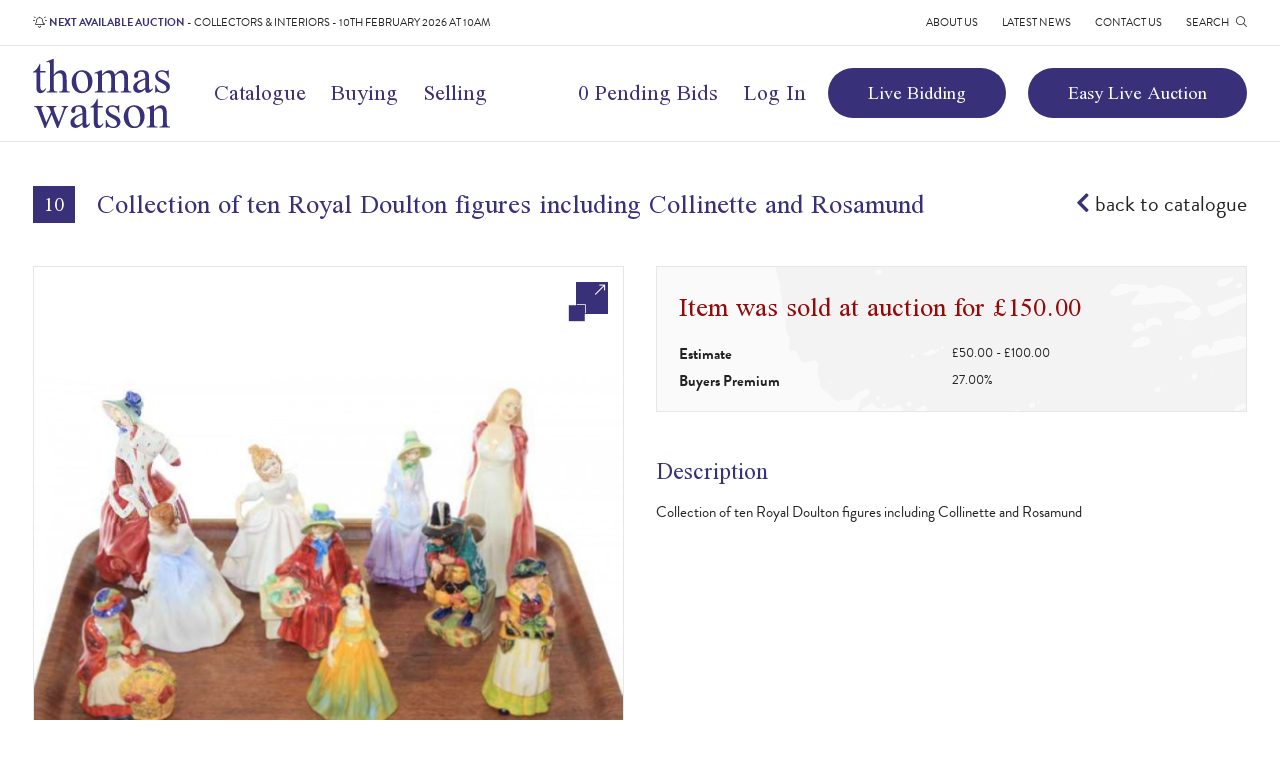

--- FILE ---
content_type: text/html; charset=UTF-8
request_url: https://www.thomaswatson.com/lot/collection-of-ten-royal-doulton-figures-including-collinette-and-rosamund
body_size: 3424
content:
<!DOCTYPE html>
<html class="no-js" lang="en">
<head>
	<meta charset="utf-8">
	<meta http-equiv="X-UA-Compatible" content="IE=edge,chrome=1">
	<meta name="viewport" content="width=device-width, initial-scale=1, viewport-fit=cover">

	<title>Collection of ten Royal Doulton figures including Collinette and Rosamund | Thomas Watson</title>
	<meta name="description" content="">

	<link rel="apple-touch-icon" sizes="57x57" href="/images/favicon/apple-icon-57x57.png">
	<link rel="apple-touch-icon" sizes="60x60" href="/images/favicon/apple-icon-60x60.png">
	<link rel="apple-touch-icon" sizes="72x72" href="/images/favicon/apple-icon-72x72.png">
	<link rel="apple-touch-icon" sizes="76x76" href="/images/favicon/apple-icon-76x76.png">
	<link rel="apple-touch-icon" sizes="114x114" href="/images/favicon/apple-icon-114x114.png">
	<link rel="apple-touch-icon" sizes="120x120" href="/images/favicon/apple-icon-120x120.png">
	<link rel="apple-touch-icon" sizes="144x144" href="/images/favicon/apple-icon-144x144.png">
	<link rel="apple-touch-icon" sizes="152x152" href="/images/favicon/apple-icon-152x152.png">
	<link rel="apple-touch-icon" sizes="180x180" href="/images/favicon/apple-icon-180x180.png">
	<link rel="icon" type="image/png" sizes="192x192"  href="/images/favicon/android-icon-192x192.png">
	<link rel="icon" type="image/png" sizes="32x32" href="/images/favicon/favicon-32x32.png">
	<link rel="icon" type="image/png" sizes="96x96" href="/images/favicon/favicon-96x96.png">
	<link rel="icon" type="image/png" sizes="16x16" href="/images/favicon/favicon-16x16.png">
	<link rel="manifest" href="/images/favicon/manifest.json">
	<meta name="msapplication-TileColor" content="#38317a">
	<meta name="msapplication-TileImage" content="/images/favicon/ms-icon-144x144.png">
	<meta name="theme-color" content="#38317a">

	<!-- CSRF Token -->
	<meta name="csrf-token" content="9JbE8xHX8rUdQqMdFEDUDITjqERfATL7YwHO95nF">

	<!-- Preloads -->
	<link rel="preload" href="/css/app.css?id=91620c593eb1ba50dcdceca9cdfa0d24" as="style">
	<link rel="preload" href="/js/app.js?id=0ca93cceecb92ed8281f5611fb35f313" as="script">
	<link rel="preload" href="/js/vue.js?id=b7d0888376a6afb753cf666af48c0bfe" as="script">

	<link rel="preload" as="font" href="/fonts/scheherazade/regular.woff2" type="font/woff2" crossorigin="anonymous">
	<link rel="preload" as="font" href="/fonts/scheherazade/bold.woff2" type="font/woff2" crossorigin="anonymous">

	<link rel="prefetch" as="font" href="/fonts/vendor/@fortawesome/fontawesome-pro/webfa-brands-400.woff2" type="font/woff2" crossorigin="anonymous">
	<link rel="prefetch" as="font" href="/fonts/vendor/@fortawesome/fontawesome-pro/webfa-light-300.woff2" type="font/woff2" crossorigin="anonymous">
	<link rel="prefetch" as="font" href="/fonts/vendor/@fortawesome/fontawesome-pro/webfa-solid-900.woff2" type="font/woff2" crossorigin="anonymous">

	<link rel="stylesheet" href="https://use.typekit.net/kmz2yrl.css">

	<link href="/css/app.css?id=91620c593eb1ba50dcdceca9cdfa0d24" rel="stylesheet">

			<script type="text/plain" data-cookiecategory="analytics">
(function(i,s,o,g,r,a,m){i['GoogleAnalyticsObject']=r;i[r]=i[r]||function(){
(i[r].q=i[r].q||[]).push(arguments)},i[r].l=1*new Date();a=s.createElement(o),
m=s.getElementsByTagName(o)[0];a.async=1;a.src=g;m.parentNode.insertBefore(a,m)
})(window,document,'script','//www.google-analytics.com/analytics.js','ga');
ga('create', 'UA-37195446-1', 'auto');  // Replace with your property ID.
ga('require', 'ec');
</script>
	
	<link rel="canonical" href="https://www.thomaswatson.com/lot/collection-of-ten-royal-doulton-figures-including-collinette-and-rosamund" />

</head>
<body>
	
			
	
	<div id="app">

		<alert-bridge session_alerts="null" session_status="null"></alert-bridge>
<alert></alert>

		<div class="top_bar">
		<div class="constraint">
						<div class="header_info">
				<a href="https://www.thomaswatson.com/auction/collectors-interiors-10th-february-2026-at-10am"><i class="fal fa-bell-on"></i> <b>Next available auction</b> - <span>Collectors &amp; Interiors - 10th February 2026 at 10am</span></a>
			</div>
						<ul class="top_menu">
									<li><a href="/about-us">About Us</a></li>
									<li><a href="/news">Latest News</a></li>
									<li><a href="/contact-us">Contact Us</a></li>
								<li class="search_button expander" data-expand="search">Search <i class="fal fa-search"></i></li>
			</ul>
		</div>
	</div>
	<header class="header">
		<div class="main_bar">
			<div class="constraint">
									<div class="logo">
						<a href="/"><img src="https://www.thomaswatson.com/images/main-logo.svg" alt="Thomas Watson"></a>
					</div>
								<div class="navigation expandable">
					<ul class="main_menu">
													<li><a href="/catalogue">Catalogue</a></li>
													<li><a href="/buying-at-auction">Buying</a></li>
													<li><a href="/selling-at-auction">Selling</a></li>
																			<li class="mobile_only"><a href="/about-us">About Us</a></li>
													<li class="mobile_only"><a href="/news">Latest News</a></li>
													<li class="mobile_only"><a href="/contact-us">Contact Us</a></li>
											</ul>
					<ul class="account_menu">
						<li>
							<minicart :count="0" mobile="false">
								<a href="/basket">0 Pending Bids</a>
							</minicart>
						</li>
						<li><a href="https://www.thomaswatson.com/login" class="menu_button account_link"> Log In</a></li>
					</ul>
					<ul class="external_bid_menu">
													<li><a href="https://thomaswatson.atgportals.net/" target="_blank">Live Bidding</a></li>
													<li><a href="https://www.easyliveauction.com/auctioneers/thomaswatson/" target="_blank">Easy Live Auction</a></li>
											</ul>
				</div>
				<minicart :count="0" mobile="true">
					<a href="/basket" class="mobile_minicart"><i class="fal fa-shopping-basket"  data-count="0"></i></a>
				</minicart>
				<button type="button" id="mobile_search_button" class="mobile_search_button expander" data-expand="search" data-icon1="fa-search" data-icon2="fa-search-minus"><i class="fal fa-fw fa-search"></i></button>
				<button type="button" id="mobile_menu_button" class="mobile_menu_button expander" data-expand="navigation" data-icon1="fa-bars" data-icon2="fa-times"><i class="fal fa-fw fa-bars"></i></button>
			</div>
		</div>


	</header>
		<section class="search expandable" id="search">
		<div class="search_inner constraint">
			<form method="GET" action="https://www.thomaswatson.com/search" accept-charset="UTF-8">
				<input type="text" name="s" value="" placeholder="Search keywords" autocomplete="off" />
				<button type="submit">Search</button>
			</form>
			<button type="button" class="search_close"><i class="fal fa-times-square"></i></button>
		</div>
	</section>
		
	<section class="lot_detail">
		<div class="constraint">

			<div class="lot_title">
				<span>10</span>
				<h1>Collection of ten Royal Doulton figures including Collinette and Rosamund</h1>
				<a href="/auction/gallery-sale-16th-august-at-10am"><i class="fas fa-chevron-left"></i> back to catalogue</a>
			</div>

			<div class="lot_images">

													<div class="lot_carousel">
						<span class="enlarge"></span>
						<ul >
														<li data-src="https://thomaswatson.s3.eu-west-2.amazonaws.com/media/58578/conversions/1632829810-enlarged.jpg">
								<img src="https://thomaswatson.s3.eu-west-2.amazonaws.com/media/58578/conversions/1632829810-main.jpg" alt="Collection of ten Royal Doulton figures including Collinette and Rosamund" >
							</li>
													</ul>
					</div>
									
			</div>

			<div class="lot_info">
				
				
				<div class="bid_box">
																											<h2>Item was sold at auction for &pound;150.00</h2>
																	
					<dl>
						<dt>Estimate</dt>
						<dd>&pound;50.00 - &pound;100.00</dd>
						<dt>Buyers Premium</dt>
						<dd>27.00% </dd>
					</dl>
				</div>

				<h2>Description</h2>
				<p>Collection of ten Royal Doulton figures including Collinette and Rosamund</p>
				
												
			</div>

		</div>
	</section>



		<section class="newsletter_signup">
		<div class="constraint">

			<div class="title">
				<h4>Sign up to our newsletter</h4>
			</div>
		
			<!-- Begin Mailchimp Signup Form -->

			<div id="mc_embed_signup">
				<form action="https://thomaswatson.us13.list-manage.com/subscribe/post?u=e7c32590f13f194de9e9d076d&amp;id=ca7a9fad6d" method="post" id="mc-embedded-subscribe-form" name="mc-embedded-subscribe-form" class="validate" target="_blank" novalidate>
					<div id="mc_embed_signup_scroll">
						<div class="mc-field-group">
							<input type="email" value="" name="EMAIL" class="required email" id="mce-EMAIL" placeholder=" ">
							<label for="mce-EMAIL">Enter your email address</label>
						</div>
						<div id="mce-responses" class="clear">
							<div class="response" id="mce-error-response" style="display:none"></div>
							<div class="response" id="mce-success-response" style="display:none"></div>
						</div>    <!-- real people should not fill this in and expect good things - do not remove this or risk form bot signups-->
						<div style="position: absolute; left: -5000px;" aria-hidden="true"><input type="text" name="b_e7c32590f13f194de9e9d076d_ca7a9fad6d" tabindex="-1" value=""></div>
						<div class="clear mc-submit-button"><button type="submit" name="subscribe" id="mc-embedded-subscribe"><i class="fal fa-envelope"></i> Sign Up</button></div>
					</div>
				</form>
			</div>
			
		
		</div>
	</section>		<footer class="footer">
		<div class="constraint">
			<div class="footer_column">
				<h4>Quick Links</h4>
				<ul>
									<li><a href="/catalogue">Catalogue</a></li>
									<li><a href="/buying-at-auction">Buying</a></li>
									<li><a href="/selling-at-auction">Selling</a></li>
									<li><a href="/faqs">FAQs</a></li>
								</ul>
			</div>
			<div class="footer_column">
				<h4>Bidding</h4>
				<ul>
									<li><a href="/login">Log In</a></li>
									<li><a href="https://thomaswatson.atgportals.net/">Live Bidding</a></li>
									<li><a href="https://www.easyliveauction.com/auctioneers/thomaswatson/">Easy Live Auction</a></li>
								</ul>
			</div>
			<div class="footer_column">
				<h4>Contact Us</h4>
								<p><span>The Gallery Saleroom</span>, <span>Northumberland Street</span>, <span>Darlington</span>, <span>County Durham</span>, <span>DL3 7HJ</span></p>
				<p>
					<span>Telephone: <a href="tel:01325 462559">01325 462559</a></span>
					<span>Email: <a href="mailto:enquiries@thomaswatson.com">enquiries@thomaswatson.com</a></span>
				</p>
			</div>
			<div class="footer_column">
			</div>
		</div>
	</footer>

	<div class="legal">
		<div class="constraint">
			<ul>
									<li><a href="/privacy-policy">Privacy Policy</a></li>
									<li><a href="/terms-and-conditions">Terms &amp; Conditions</a></li>
							</ul>
			<p>Website designed &amp; developed by <a href="https://hush.digital" target="_blank" style="color: #F280AB;">hush.digital</a></p>
		</div>
	</div>
	</div>
 
	<!-- Scripts -->
	<script src="/js/app.js?id=0ca93cceecb92ed8281f5611fb35f313"></script>
	<script src="/js/vue.js?id=b7d0888376a6afb753cf666af48c0bfe"></script>

				<script type='text/javascript' src='//s3.amazonaws.com/downloads.mailchimp.com/js/mc-validate.js'></script><script type='text/javascript'>(function($) {window.fnames = new Array(); window.ftypes = new Array();fnames[0]='EMAIL';ftypes[0]='email';fnames[1]='FNAME';ftypes[1]='text';fnames[2]='LNAME';ftypes[2]='text';fnames[3]='ADDRESS';ftypes[3]='address';fnames[4]='PHONE';ftypes[4]='phone';fnames[5]='MMERGE5';ftypes[5]='text';}(jQuery));var $mcj = jQuery.noConflict(true);</script>
				
			
	
</body>
</html>

--- FILE ---
content_type: image/svg+xml
request_url: https://www.thomaswatson.com/images/brush-bg.svg
body_size: 6776
content:
<svg version="1.1"
	 xmlns="http://www.w3.org/2000/svg" xmlns:xlink="http://www.w3.org/1999/xlink" xmlns:a="http://ns.adobe.com/AdobeSVGViewerExtensions/3.0/"
	 x="0px" y="0px" width="1179px" height="725px" viewBox="0 0 1179 725" style="enable-background:new 0 0 1179 725;"
	 xml:space="preserve">
<style type="text/css">
	.st0{fill:#F3F3F3;}
</style>
<defs>
</defs>
<path class="st0" d="M122,3C122,3,122,3,122,3c2.3,3.3,3.1,6.7,0,10c-7,5.7-15.4,9.1-23.3,13.3c-7.3,3.8-12.4,9.7-15.5,16.9
	c-3.7,8.8,0,17.3,3.7,25.3c1.1,2.5,3.7,2.8,6.1,2.3c3.1-0.7,6-1.8,9-2.8c2.1-2.8,4.9-3.2,7.9-1.9c2.9,1.2,4.4,3.4,4.1,6.6
	c-0.2,3.2,1,6.7-2,9.3c-2.5,2.2-4.2,4.8-5,8c-1.1,4.3-0.4,9-3,13l0,0c0,3.7,0,7.5,0,11.2c0,1.9-0.4,3.5-2,4.8c0,0,0,0,0,0
	c0,0,0,0,0,0c-0.7,0.7-1.3,1.3-2,2c0,0,0,0,0,0c0,0,0,0,0,0c0,0,0,0,0,0c-0.5,0.9-1.1,1.3-1.8,1.4c-2.8,1.6-6.1,1.1-9.2,1.6
	c-0.7,0.7-1.3,1.3-2,2c-1.2,4.3-2.1,8.7,0,13c1.8,2.3,4.1,2.1,6.2,0.8c3.7-2.2,7.2-1.9,10.8,0.2c9.6,1.6,19.6,0.3,29.1,2.9
	c1.8,0.5,3.6,0.5,4.9,2.1c1.8,0.8,3.6,1.6,5.4,2.4c5.8,2.8,6.3,7.4,1,11.3c-1.6,1.2-3.3,2.2-5.4,2.3c-1.7,2.1-4,2.1-6.3,2
	c-6.1-0.2-12.2,0.6-18.2,1.6c-8.4,1.3-16.6-0.2-24.4-3.5c-6.8-0.9-12.5-4.5-18.2-7.8C58,145,44.2,136.6,30.4,128.4
	c-2-1.2-4.1-2.3-6.3-2.9c-3.9-1.1-7.3-0.3-9.2,3.7c-2.1,4.2-4.8,7.8-8.3,11c-4,3.6-4.1,9.3-6.5,13.8c0,4.3,0,8.7,0,13
	c2.7,5.8,1.9,11.9,2,18l0,0c0,1,0,2,0,3c2.4,7.8,4.3,15.8,5,24c0,0,0,0,0,0c0.3,1.3,0.7,2.7,1,4c0.3,0,0.7,0,1,0c0,0,0,0,0,0
	c0,0,0,0,0,0c3.2,3.8,2.3,8.6,3,13c0,2.7,0,5.3,0,8c2.6,3.7,1.9,7.9,2,12c0,0,0,0,0,0c0,0,0,0,0,0c0,0,0,0,0,0
	c3.3,5.3,2.2,11.5,2.9,17.2c0.6,5.2,0.1,10.5,0.1,15.8c1.3,6,6,10,8.9,15.2c0.7,1.3,1.4,2.6,2.1,3.8l0,0c5,3.3,3.9,11.9-2,16l0,0
	c0,0.7,0,1.3,0,2c-0.3,5,0.3,10,1,15c1.3,5.3,2.7,10.7,4,16c3.6,1.3,3.9,4.9,4.6,7.7c1.7,6.3,1.9,12.8,0.9,19.2
	c-0.9,5.6-0.4,11.2-0.5,16.7c5.9-0.5,11.6-7.7,17,0.3l0,0c1.7,1.2,2.6,3,3,5c4.8,2.6,5,7.5,6,12c1.3,3.4,3.7,6.2,6,9c0,0,0,0,0,0
	c8.8,2.2,16.8,0,24.9-3.3c6.5-2.6,9.3-1.6,12.1,3.3c0.3,1,0.7,2,1,3c0.3,0,0.7,0,1,0c0,0,0,0,0,0c0,0,0,0,0,0c3.2,4,2.6,8,0,12
	c0,0,0,0,0,0c-0.8,6-1.8,12,0,18c0.3,1.3,0.7,2.7,1,4c0,0.3,0,0.7,0,1c0.3,0,0.7,0,1,0c0,0,0,0,0,0c0,0,0,0,0,0
	c3.5,5.2,2.9,11.2,3,17c0.7,6.5,3.6,11.4,9.3,14.7c2.7,1.6,5.1,3.5,7.7,5.3c0,0,0,0,0,0c0,0,0,0,0,0c5.6,1.8,9.2,5.4,11,11
	c3,2.6,5.7,5.5,9,7.6c4.1,2.6,8.6,4.3,13.6,1.9c1.3-0.6,2.9-0.3,4.4-0.5c6.7,0,13.3,0,20,0c4.4-1.7,7.8-4.5,11-8.1
	c6.1-7,12.3-13.9,22-15.9c0.3-0.3,0.7-0.7,1-1c4.4-3.5,9.4-2,14.2-1.3c1.5,0.2,2.3,1.8,2.6,3.3c0.9,4-1.9,9.8-5.8,12
	c-2.6,4-7.1,5-11,7c0,0,0,0,0,0c-8.9,2.7-9.6,10.1-10,17.6c-0.1,1.7-0.6,3.2-2,4.4c0,0,0,0,0,0c-0.3,0-0.7,0-1,0c0,0.7,0,1.3,0,2v0
	c0,0,0,0,0,0c0.5,4.8-1.9,9.3-2,14c1,2,2,4,3,6c0.7,0.3,1.3,0.7,2,1c0,0,0,0,0,0c0,0,0,0,0,0c6,0.1,12,0.1,18-1h0
	c0.9-6.2,0.2-7-5.4-8.1c-3.4-0.7-7.6-1.3-7.9-5.5c-0.4-4.4,2.4-7.5,7-8.3c5.1-0.9,8.1-5.1,12.4-7.1l0,0c0.9-3.9,4.3-3.6,7.1-3.8
	c2.6-0.2,4.5,1,4.9,3.8c1.7,1.8,3.2,3.7,5.1,5.3c5.9,4.9,12.6,5.9,19.9,3.7c7,0.7,14,0.7,21,0c-0.3,0.2-0.6,0.3-0.9,0.5
	c0.3-0.1,0.6-0.2,0.9-0.5c3.5-2.2,7-4.5,10.6-6.6c4.7-2.8,10.9-0.3,14.7,5.7c2.4,3.7,1.1,8.1-3.3,10.9c-0.3,0.3-0.7,0.7-1,1
	c-5,3.2-10.6,1.6-16,2c-2.4,2.5-3.4,5.5-3,9c0,0,0,0,0,0c0.7,0.3,1.3,0.7,2,1c0,0,0,0,0,0c0,0,0,0,0,0c4,0.2,8-0.2,12-1
	c2-0.3,4-0.7,6-1l0,0h0c0,0,0,0,0,0c4.1-2.3,8.1-4.7,13-5c14.5-6.9,29.2-13.5,43-21.9c3.9-2.4,4.8-1.7,7,4.9c0.3,0,0.7,0,1,0
	c0,0,0,0,0,0c0,0,0,0,0,0c3.4,5.1,2.8,9.2-2,12c0,0,0,0,0,0c0,0,0,0,0,0c-1.3,0.7-2.7,1.3-4,2c-2.5,0.5-4.9,1.5-7,3l0,0
	c-2.6,2.7-2.9,5.8-2.4,9.5c0.6,4.1,1.9,9.1-3.6,11.5c-0.3,0-0.7,0-1,0c-0.3,0.3-0.7,0.7-1,1c-2.2,2.7-5.4,1.7-8.2,2
	c-1.9,0.2-3.9,0.6-5.8,1c-0.3,0-0.7,0-1,0c-1,1.6-2.4,3-4,4c0,0,0,0,0,0c-1.3,4.7-5.5,4.7-9.1,5.5c-1.9,0.4-3.9,0.4-5.9,0.5
	c-5.1,1.1-9.8,2.8-14,6l0,0c0,0,0,0,0,0c-1,1-2,2-3,3c3.7,1.9,7.6,3.1,11.6,4.1c2.8,0.6,5.5,1.7,6.1,5c0.6,3.3-1.2,5.7-3.7,7.5
	c-2.1,1.5-4.3,3.1-7,3.5l0,0h0c-2.1,1.9-5.9,3.4-2,7h0c0.9,4.6,1.5,9.2,0.4,13.8c-0.4,1.7,0.1,3.3,1.7,4.3c1.5,0.9,2.9,0.1,4.2-0.7
	c6.3-3.9,12.5-8.1,19.7-10.4c3.4-5.5,7.3-6.6,10-3h0l0,0c0.7,0.7,1.3,1.3,2,2c0.7,0.7,1.3,1.3,2,2c0,0,0,0,0,0c0,0,0,0,0,0
	c2.8,3.1,1.9,6.9,2,10.5c0.1,3.8,0,7.7,0,11.5c5.9,3.3,12.2,5.1,19,5c4.4,0.7,9.2-0.2,13,3c0,0,0,0,0,0c0,0.3,0,0.7,0,1
	c7.1,0.7,13.1,4.7,20,6c4.3,0,8.7,0,13,0c1.3-0.7,2.7-1.3,4-2c6.5-4,11.6-3.7,17,1c7.3,2.4,12-2.3,16.7-6.3c5-4.3,9.6-9.1,14.3-13.7
	h0c0,0,0,0,0,0c4.1-2.4,8.1-4.7,13-5c1.6-1.5,3.5-2.6,4-5c3-7.9,3.4-16.1,3-24.4c-0.2-3.7,0.1-7.3,2-10.6c0.3-0.7,0.7-1.3,1-2
	c0,0,0,0,0,0c0-4.1,0-8.3,4-11c0,0,0,0,0,0c2.9-1.6,5.8-0.9,8.7,0.1c2.4,0.8,4.9,1,7.3,0.9c5.1-5,10.4-9.7,16-14c0,0,0,0,0,0
	c4.4-4.3,7-3.8,10,2c0.7,1.5,1.5,3,3,4c2.8,0.6,3.3-1.6,3.8-3.5c0.8-2.5,1.4-5,2.2-7.6c0.2-7.8,5-12.9,10.3-17.5
	c4-3.4,9.7-1.5,13.6,4c2.9,4,1.8,7.9-3.2,11.3c-2.6,1.7-5.9,2.6-6.7,6.2c0,0,0,0,0,0l0,0c0,4.7,0,9.3,0,14c0.2,9.3,3,13.5,10,15
	c5,0.8,10,1.4,15,0c8.9-3,16-9.2,23.9-13.9c2.7-1.6,5.2-3.5,7.8-5.3c1.9-1.4,3-0.8,3.7,1.3c0.9,2.7,1.7,5.3,2.6,8
	c2.1,5.8,4,11.6-1,17c-3.2,2.5-6,5.6-10,7c-2.6,1.8-5.6,2-8.6,2c-5.8,0-11.7-0.3-17.4,1c-6.4,1.3-11.6,5.7-18,7c0,0,0,0,0,0
	c-4.8,2.2-10,1.9-15,3c-9.1,3.1-18.3,6.2-27.3,9.4c-5.7,2-10.8,5.2-15.2,9.3c-8,7.5-16,15-20.2,25.6c-1.9,4.9-5.6,8.1-10.7,9.8
	c-3.5,1.2-6.9,2.5-10.6,2.9l0,0c0,0.3,0,0.7,0,1c-0.8,0.6-1.5,1.5-2.3,1.6c-3.8,0.4-4.1,2.4-2.7,5.4c1.5,1.8,3.2,3.4,4.4,5.4
	c2.1,3.2,2.1,6.5-0.4,9.6c-1.4,1.6-2.9,3.2-4.2,4.9c-3.2,4.4-2.6,7.1,2.6,8.3c2.2,0.5,4.4,1.1,6.4,1.9h21c-2.9-2-4.6-5.7-3.8-10.3
	c-1.1-4.6,1.2-7.8,5.5-10.1c3.6-2,6.9-4.6,10.6-6.6c5.9-3.1,11.2-0.8,13.2,5.7c3.1,9.7,0.1,16-9.2,19.7c-1.4,0.6-2.8,1.1-4.2,1.6
	h277.3c0.4-0.8,0.8-1.6,1.2-2.4c3.8-7.6,8-14.4,16.4-17.8c3.9-1.6,6.1-5.5,8.3-9c2.9-4.6,6.3-8.6,11.9-9.8c0,0,0,0,0,0
	c5.5-2,11.2-2.7,17-3l0,0c0,0,0,0,0,0c2.7-1.4,5.5-1.2,8.3-0.6c2.9,0.7,7,0.4,7.3,4.6c0.2,3.9-1,7.6-5.5,9c-0.7,0.7-1.3,1.3-2,2
	c-2.6,3.4-5.6,6.4-9,9c-2,1.3-3.5,3.1-4.7,5.1c-3.2,5.1-7,9.5-11.8,12.9H1179V532.9c-0.5,0.1-1,0.1-1.4,0.3c-9,2.4-17.2,6-24,12.6
	c-1.9,1.8-3.1,1.5-3.6-1.3c-1.1-6.9,2.1-13,8.6-15.6c4.7-1.9,9.2-4.8,14.5-4.9c1.9,0,3.7,0.3,5.2,1.4c0.2,0.1,0.4,0.3,0.6,0.4V383.5
	c-9,2.8-18,5.7-27,8.5c-5.5,2.2-11.4,1.7-17,3c-9.7,2.1-19.1,5.6-29,7c-6.3,2.8-13,2.5-19.4,1.7c-5.7-0.7-11.1,0.1-16.6,1.3
	c-2,0.7-4,1.3-6,2c-7.7,4.6-13.7,4-20-2c-2.8-4.3-1.9-8.2,0.5-12.5c6.3-11,15.3-16.4,28-16.6c7.1-0.1,12,2.9,15.7,8.6
	c0.9,1.3,1.5,3.3,3.6,2.7c1.8-0.5,2.4-2.1,2.9-3.8c0.8-3,1.4-6.1,2.1-9.2c1.8-8.1,4.9-9.8,13.2-7.3c0,0,0,0,0,0c1.6,0.6,2.8-0.2,4-1
	l0,0c1.7-2.1,4.2-2.6,6.7-2.9c5.4-0.7,10.9-1.4,16.3-2.1c5.8-0.1,10.9-2.5,16-5c5.7-2.8,11.3-4,17,0c3,1.1,6,1.3,9,0.6v-84.4
	c-1.2,0.3-2.5,0.1-3.8-0.1c-4.4-0.3-8.2,1.5-11.7,3.7c-7.1,4.4-14.5,8.1-22.3,11.2c-3.4,1.3-6.7,3.1-9.6,5.3
	c-9.1,7.2-19.9,10.5-30.7,14c-4.2,1.4-7.6-0.7-10.3-3.4c-4.8-4.8-7.1-10.9-7.3-17.6c-0.1-3.2,0.9-6.9,4.8-7.1
	c13.6-1,25.5-7.2,38-11.7c17.1-6.1,34.4-11.5,51.6-17.2c0.5-0.1,0.9-0.3,1.3-0.5V0H980.1c-0.9,0.9-1.8,1.8-2.7,2.7
	c-2,2-5,1.7-7.6,0.7c-1.7-0.7-2.4-1.9-2.7-3.4h-16.3c0.2,1.6,0.9,3.1,2.2,4.6c2.6,2.8,5.3,5.6,8.1,8.1c3.8,3.5,5.1,7.6,3.7,12.6
	c-0.5,1.6-0.8,3.3-0.8,4.9c0,3.1,1.5,4,4.1,2.2c3-2.1,5.9-4.4,8.9-6.5c4.5-3,7-2.7,10.2,1.5c3.4,4.6,7.9,7,13.5,7.5
	c6.3,0.5,10,5,13.7,9.2c2,2.3-0.1,3.5-2,4.4c-1.8,0.8-3.6,1.6-5.5,2.4c-3.9,3.4-9.1,3.1-13.3,2.6c-14.5-1.8-28.9-0.3-43.3-0.6
	c-2.3,0-4.7,0.1-6.4-2c-3-1.5-6.1-3-9-4.7c-1.7-0.9-3.2-1.5-5-0.3c-2,3.1-1.2,7.3-4,10c-2,2.5-3.2,5.4-4.5,8.3
	c-1.6,3.5-3.6,7-8.4,6.5c-2.1-0.2-4-0.9-4.7-3.2c-0.7-2.2,0.2-4,2-5.2c4.5-2.9,9-5.7,13.5-8.5c0-0.7,0-1.3,0-2
	c-6.3-3.5-13.4-6.2-16-14c-2.5-2.1-2.8-5-3-8c-1.3,0.3-2.5,0.8-3.8,0.9c-3.2,0.2-6.7,0.7-9-2.5c-2.2-3.1,0-5.4,1.4-7.8
	c0.1-0.2,0.2-0.4,0.3-0.6c6.2-2.8,7-2.4,10,5c1,1.5,1,3.3,1,5c3.3,0,6.7,0,10,0c4.7-1.6,9.2-3.4,9.9-9.2C925.8,14,924.6,8.3,917,6
	c-6-1.2-12-0.6-18,0v0c-3.2,3.6-7.8,2.4-11.7,2.7c-9.6,0.6-19.2,0.3-28.8,0.1c-2.4,0-5-0.3-6.5-2.8c-1.9-1.8-3.5-3.8-4.7-6H679.6
	c-7.8,2.2-15.7,4.3-23.6,6c-7,1.5-13.8,1.5-20.6-1.3c-5.9-2.5-11.5-2-17.2,1.2c-9.7,5.4-19.6,10.5-29.4,15.8
	c-0.6,0.3-1.2,0.7-1.8,0.8c-3,0.5-8.8-5.1-9.5-9.8c-0.6-3.8,0.5-6.9,4.5-8.3c2.9-1,4.9-2.5,5.8-4.3H329.7c-0.2,0.3-0.4,0.7-0.7,1
	c-2.5,3.8-4.1,8.4-9,10c0,0,0,0,0,0c-1.2,2.1-3.3,2-5.3,2c-13.3,0-26.6,0-39.8,0c-2.2,0-4.4-0.1-5.9-2c-2.5,0-4.9-0.5-7-2
	c-5.3-1.3-11,0-16-3c-9.3,0-18.7,0-28,0c-3.8,2.1-8,2-12.1,2c-6,0-11.9,0-17.9,0c-2.2,0-4.3-0.4-6-2c-3.4,0.1-6.5-0.8-9.4-2.5
	C170.4,2.1,168,1,165.6,0h-42.8c-0.3,0.3-0.5,0.6-0.7,1C122,1.7,122,2.3,122,3z M138.3,472.6c-1.4-0.1-2.1-1-2-2.4
	c0.1-1.5,1-2.5,2.5-2.5c1.5,0,1.8,1.1,1.9,2.4C140.7,471.6,140,472.7,138.3,472.6z M553.4,693.7c-0.3,3.4-1.4,6.9-5.3,8.4
	c-3.7,1.4-7.6,0.8-12.5,1c-1.8-0.1-4.8-0.1-7.8-0.5c-2.6-0.3-3.2-1.8-2-4.2c3-6.2,16.5-12.2,23-9.9
	C551.2,689.3,553.7,691,553.4,693.7z M1140.6,542.2c2,0,3.8,0.9,4.2,2.8c0.4,2.3-1.8,1.7-3.1,2c-1.7-0.2-4,0.2-4.1-2.3
	C1137.5,542.9,1139,542.2,1140.6,542.2z M1117.3,670c0.1-1.5,0.9-2.6,2.5-2.5c2,0.1,2.9,1.4,2.9,3.3c-0.2,1.7-1.1,2.9-2.9,2.7
	C1117.8,673.4,1117.1,671.9,1117.3,670z M1093.9,446.8c1.4,0,2.6,0.7,2.9,2.1c0.3,1.3-0.8,1.7-1.8,1.7c-1.4,0-2.7-0.6-3-2.1
	C1091.7,447.3,1092.8,447,1093.9,446.8z M1154.5,229.8c0.8-4.2,6.5-8.2,10.9-7.7c1.8,0.2,3.1,1,3.9,2.7c0.8,1.8,0.2,3.2-1,4.5
	c-2.6,2.8-5.1,5.7-11,5.6C1155.4,234.8,1153.9,233.1,1154.5,229.8z M1122.6,38.7c2.9-1.6,5.9-2.1,9.2-1.4c1.6,0.4,2.8,1.2,2.9,3
	c0.1,1.8-1,2.8-2.6,3.2c-2.6,0.6-5.2,1.1-7.2,1.5c-2.4-0.2-4.6,0.3-5.4-1.9C1118.7,40.6,1120.9,39.7,1122.6,38.7z M1112.5,214.8
	c5-2.2,10.2-3.9,15.8-3.9c4.2,0,8.1-1.5,12-3c1.9-0.7,3.9-1.5,5.6,0.1c1.7,1.6,0.8,3.7,0.3,5.6c-0.6,2.3-1.7,4.3-3.4,6
	c-5.8,5.9-18.3,11.3-26.5,11.3c-5,0-9-2.8-9.7-7.4C1106,219.1,1108.7,216.5,1112.5,214.8z M1087,42.6c1.7,0.1,2.6,1.3,2.7,3
	c-0.4,2.2-2,2.9-4,2.9c-1.6,0-2.5-1.1-2.3-2.6C1083.6,43.7,1084.7,42.4,1087,42.6z M893.6,382.4c-2.1,0.2-2.4-1.3-2.1-3
	c0.5-2.4,0.9-5,2.7-6.9c7.7-8.2,16.5-14.5,27.9-16.1c5.5-0.8,10.8,0.2,14.9,4.9c4.2,4.9,3.6,11.8-2.3,14.6c-9.2,4.4-19,7-29.5,7.6
	C901.5,383.4,897.7,382,893.6,382.4z M929,320c1.4-4.9,4.5-7.6,9.7-8.9c5.2-1.3,10.3-2.5,15.7-2.1c6,0.4,14.2,7.6,15.3,13.4
	c0.6,3.5-1.9,6.2-5.5,5.8c-1.2-0.1-2.3-0.5-3.4-0.7c-7.7-1.6-15-1.8-21.8,3.3c-2.6,2-6,2.8-9,4.2c0,0,0,0,0,0
	c-8.7,5.3-17.5,10.3-28.4,8.9c-7.4-0.9-10.2-5.9-6.2-12.2c2.5-4,5.9-7.2,10.3-9.2c5.5-2.5,10.8-1.4,15.1,2.8c1.9,1.8,3.7,3.7,5,6.8
	C928.4,327.9,925.3,323,929,320z M954,483.8c2.2-0.8,4.3-1.7,6.6-2.1c3-0.6,4.2,0.6,4.3,4.4c-0.3,3.3-2.4,6.2-5.7,8.1
	c-2.6,1.5-5,0.6-7.1-1.5C947.6,488.2,948,486,954,483.8z M950.3,659.8c-0.3,2.1-1.3,3.5-3.3,3.8c-1.7,0.2-3.7-0.2-3.7-2.2
	c0-2.1,1.9-3.4,3.9-3.8C948.8,657.2,949.8,658.3,950.3,659.8z M923.5,712.2c-0.6,1.6-2.2,2-3.7,1.3c-2.2-1.1-1.9-2.8-1.2-4.5
	c0.1-0.3,0.2-0.6,0.4-0.9c0.7-0.3,1.3-0.7,2-1C924,707.7,924.4,709.8,923.5,712.2z M978.9,689.3c-0.5,4.1-3.2,6.7-7,7.6
	c-7.9,2-15.7,4.2-23.5,6.6c-3.9,1.2-8,0.7-11.5-1.7c-3.3-2.2-6.6-4.5-9.8-6.8c0,0,0,0,0,0c-2.9-1.8-3.3-4.4-2.4-7.4
	c0.8-2.9,0.8-4.6-3.1-3.2c-3.3,1.2-6.3,0.4-8.2-2.8c-1.9-3.1-1.4-6.1,0.7-8.8c2.3-3.1,5.3-5.5,9-6.9c2.2-0.8,4.6-1.6,6.7,0
	c2.1,1.7,1.5,4.2,1,6.5c-0.2,1.1-0.5,2.4-1.1,3.3c-2.6,3.7-1.6,6,2.6,7.2c3,1.8,5.7,1.5,8.9-0.1c6.6-3.2,13.6-5.4,20.3-8.2
	C968.9,671.6,979.9,681,978.9,689.3z M1014.3,414.5c-2.8,0.3-3.3-1.8-3.2-4c0.1-3,3.8-6.7,6.6-6.5c1.7,0.1,2.3,1.2,2.3,4.7
	C1020.3,412.4,1017.9,414.1,1014.3,414.5z M1027.6,333.1c-0.4,2.1-1.4,3.8-3.9,3.6c-1.5-0.1-2.6-1-2.1-2.6c0.6-2.1,2.4-3,4.3-3.5
	C1027.5,330.8,1027.8,331.9,1027.6,333.1z M1038.6,655.1c-1.2,0.4-2-0.3-2.1-1.5c-0.1-1.7,1-2.7,2.2-3.4c1.3-0.2,1.8,0.4,1.9,1.3
	C1040.9,653.2,1040.2,654.6,1038.6,655.1z M1050.5,447.8c3.7,0.1,6,3,5.9,7.8c-0.1,4-3.7,9-6.5,9c-3.5,0-7.7-5.3-7.8-9.7
	C1042.2,451.3,1046.4,447.7,1050.5,447.8z M1048.5,276.3c11.8,1.1,20.6,14.8,16.2,25.6c-2.8,6.7-9,9.7-15.4,11.7
	c-3.9,1.2-8.2,1.1-11.3,1.4c-9.1-0.1-16.7-3-24.7-3.5c-1.8-0.1-3.6-0.4-5.4,0c-3.1,0.7-6.1,0.7-7.8-2.7c-1.7-3.4-1.6-6.9,0.7-9.9
	c3.8-4.8,8.7-8,15.1-6.8c5.7,1.1,10.1-0.8,14-4.7c4.3-4.3,9.7-7.1,14.7-10.2C1045.9,276.6,1047.2,276.2,1048.5,276.3z M882,42.5
	c1.3-1.9,9.1-2.2,10.7-0.3c1.9,2.3,2,4.8-0.7,6.8c0,0,0,0,0,0c-2.7,2-5.7,3.2-8.5,0.6C881.6,47.8,880.2,45.2,882,42.5z M842.1,242
	c4.7-4.9,9-10.3,14.7-14.1c4.2-2.8,8.7-3.9,13.8-3.1c14.9,2.3,29.9,1,44.9,1.1c5.6,0.1,10.4,1.2,14.5,5.3c4.6,4.6,10.6,4.3,16.4,3.1
	c1.8-0.4,3.5-1.1,5.1-1.9c10.4-5.2,20.6-6.9,32-1.8c7.3,3.3,15.8,4,23.7,5.9c6.2,1.5,11.4,4.6,15.1,9.9c2.9,4.2,7.3,6.2,11.6,8.5
	c6.1,3.2,9.7,8.4,12.3,14.6c0.4,1.1,1.1,2.3,0,3.2c-1.1,1-2.2,0-3.2-0.5c-3.8-1.9-7.9-2.4-12.1-2.2c-5.6,0.2-11-0.6-16-3
	c-3.6-1.8-7.6-1.1-10.7,0.6c-9.6,5.2-20,5.3-30.2,4.3c-12.2-1.2-23.8,0.8-35.6,2.7c-12.5,2-25.1,2.9-37.8,2.5
	c-3.6-0.1-6.8-0.9-8.2-4.5c-1.3-3.3,0.2-6.3,2.5-8.6c4.7-4.7,9.7-9.1,14.5-13.7c1.9-1.8,4.3-3.8,2.8-6.8c-1.3-2.8-4.2-2.2-6.7-2.3
	c-8.2,0.6-16.1,2.4-23.6,6c-9.8,4.7-20.2,6.4-31,7c-2,0.1-4-0.2-5.9-1C840.4,250.9,836.8,247.5,842.1,242z M760.6,621.8
	c0.5-1.4,1.5-1,2.5-0.7c2.4,0.6,4.8,1.2,7.2,1.8c2.3,0.6,4.8,1.3,4.4,4.3c-0.5,3.2-2.9,4.6-5.6,5
	C765.3,632.3,759.5,624.9,760.6,621.8z M745.4,627.9c0.2-0.4,1.1-0.9,1.6-0.8c3.6,0.3,6.2-1.8,9.4-5c0.3,4.5-0.6,7.1-3.5,8.7
	c-2.3,1.3-4.5,0.3-6.5-1C745.8,629.4,744.9,628.9,745.4,627.9z M709.2,645.5c-0.9-4.8,0.8-8.1,5.5-9.7c7-2.5,14.1-5,21.1-7.5
	c1.3-0.4,2.8-1.3,3.8,0.8c-0.7,1-1.3,2-1.9,3c-4.1,6-8.1,12-9.1,19.6c-0.7,5.5-4.6,7.3-9.6,5.3c-2.4-1-4.8-1-7.3-0.4
	c-2.4,0.5-4.3,0.5-2.6-2.8C710.4,651,709.8,648.2,709.2,645.5z M656.6,520.7c0.6-2.2,1.1-4.9,3.7-5.3c1.7-0.2,1.4,1.8,1.6,3.1
	c-0.4,2.1-0.7,4.4-3.5,4.6C657,523.1,656.2,521.9,656.6,520.7z M635.9,525c1.5-2.4,3.7-3.7,6.7-3.7c0.9,0.2,1.9,0.3,2.9,0.6
	c2.4,0.8,6.6,0.1,6.2,3.3c-0.4,3.9-4.3,6-7.7,7.8c-2.7,1.3-5.2,1.1-7-1.5C635.6,529.5,634.5,527.4,635.9,525z M593.7,541.5
	c4.7-1.1,9.5-1.6,14.2-2.3c3-0.4,4.8,1.3,5.4,4c0.8,3.3-1.9,3.8-4.1,4.4c-4.6,1.4-9.6,1-14.3,2c-5.3,1.1-10.1,3.6-15,6.2
	C582.3,548.7,586.3,543.3,593.7,541.5z M367.5,633.3c-0.9,0.2-1.6-0.3-1.8-1.2c-0.2-0.7,0.2-1.3,1-1.5c1-0.2,1.5,0.3,1.8,1.2
	C368.5,632.5,368.2,633.1,367.5,633.3z M407,601c-5.3,1.8-10.2,4.7-16,5c-7.5,4.3-15.7,4.8-24,4.6c-1.7,0-3.2-0.9-4-2.6
	c-3.1-4.6,0.3-7.9,2.7-10.9c4.1-5.2,10.1-7.9,16.3-10.1c4.3-3.3,9.5-0.3,14-2c4.9-5.2,8.9-5.4,14-0.5c3,2.9,6,5.7,9,8.5c0,0,0,0,0,0
	c0,0,0,0,0,0c1.4,0,2.8-1.3,4.2,0.2C419,598.3,413.3,600.3,407,601z M418.7,380.2c2.2,0.4,4,1.2,3.5,3.2c-0.6,2.3-2,4.3-4.8,4.2
	c-1.7-0.1-3.7-0.8-3.4-2.8C414.2,382.1,416.6,380.9,418.7,380.2z M374,397L374,397L374,397c2-0.7,4-1.3,6-2l0,0c2-2.7,5.1-3.8,8-5
	l0,0c0,0,0,0,0,0c4-2.9,8-2.9,12,0l0,0c1.7,0,3.3,0,5,0c0.1-0.1,0.2-0.3,0.3-0.4c1.3-1.6,2.8-3.1,5-1.9c1.5,0.9,0.7,2.3,0,3.5
	c-1.4,2.3-3.2,2.7-5.3,0.8c-1.5,2.5-2.7,5.3-6,6c0,0,0,0,0,0c0,0,0,0,0,0c-3.7,3.6-8.5,4.9-13.3,6.2c-3,0.8-4.9-1.2-6.7-3.2
	c-1.3-0.4-2.7-1.4-4,0c-1.1,0.9-2.7,2.4-3.6,0.6C370.6,399.7,371,397.3,374,397z M339.8,405.3c0.2-2.4,1.1-5,4.4-5.2
	c2.8-0.2,3.8,1.6,3.8,4.5c-0.1,2-0.4,4.7-3.4,4.7C342.2,409.4,339.6,408.2,339.8,405.3z M331,521c1-0.6,2-1.4,3-1.6
	c2.8-0.6,5.9-0.9,7.3,2.4c1.4,3.3-0.1,5.8-2.7,7.8C337,531,335,531,333,531c0,0,0,0,0,0c0,0,0,0,0,0C327.8,529,327.1,525.6,331,521z
	 M261.5,513.6c-0.7,2.6-4.7,3.1-6.5,1c-1.4-1.6-1.3-4.4-0.3-6.7c-0.6-2,1.1-2.2,2.3-2.9c1,0,2,0,3,0c0,0,0,0,0,0v0
	C263.1,507.4,262.2,510.7,261.5,513.6z M269.5,523.8c1.4-1.7,3.5-1.2,4.9,0c2.6,2.3,2,4.9-0.3,7.2c-1,1.4-2,1.4-3,0
	C268.6,529,267.2,526.6,269.5,523.8z M251.9,194.3c0.3-2.7,2.6-3.2,4.7-3.7c0.8-0.2,1.6-0.4,2.4-0.6c3.9-2.3,5.8-1.4,8,4
	c-0.9,7.2-5.9,9.7-11.8,6C253.1,198.7,251.6,197,251.9,194.3z M245,92.7c0.1-1,0.9-1.3,1.8-1.2c0.9,0.1,1.5,0.6,1.5,1.6
	c-0.2,1-0.9,1.3-1.7,1.2C245.6,94.2,244.9,93.7,245,92.7z M130.9,117.3c2.2-1.2,4.7-1.9,7.2-1.5c3.3,0.6,5.8,2.1,3.9,6.1
	c-0.2,2.7-1.4,4.9-4.1,5.5c-3.6,0.8-5.1-2.3-6.9-4.5l0,0c-1.7-0.3-3.4-0.9-3.3-3C127.7,118.1,129.6,118,130.9,117.3z"/>
<path class="st0" d="M298,617L298,617c-5.9-0.2-10.1-3.2-10.6-8.1c-0.5-5.1,3-7.2,7.2-8.7c1.5-0.5,2.9-1.5,4.4-2.2v0c0-1,0-2,0-3
	c-8.2-0.6-16.4-2.1-24.7-2.1c-5.1,0-10.2,0.3-15.3,1.1h0c0,0,0,0,0,0c-0.3,0.3-0.7,0.7-1,1c-6.3,6-3.2,12.5-1,19
	c7.3,4.6,15.7,5.8,24,7c7,0.9,13.7,3.9,21,3c0,0,0,0,0,0c0.7-1,1.3-2,2-3C304.5,615.9,299.5,619.1,298,617z"/>
<path class="st0" d="M513.3,625.2c1.3,3.2,4,2,6.4,1.1c1.7-0.6,3.5-0.9,5.3-1.3c0.4-0.3,0.8-0.4,1.3-0.5c0.9-0.4,1.8-0.8,2.8-1
	c3-0.8,3.9-2.6,2.9-5.5c0,0,0,0,0,0c-7.2-4.8-11.2-4.9-16.7-0.4C512.8,619.6,512.1,622.4,513.3,625.2z"/>
<path class="st0" d="M458,690c-5,0-10,0-15,0c-2.6,1.3-5.4,2.3-7,5c0,0,0,0,0,0c0,0,0,0,0,0c-0.9,3.4,1.8,3.5,3.8,3.8
	c4.1,0.5,8.2,0.4,12.2-0.7c3.5-0.9,5.1-4.3,8-6l0,0C459.3,691.3,458.7,690.7,458,690z"/>
<path class="st0" d="M418.3,698.3c-2.5,1.4-0.4,3.1-0.3,4.7c5.2,3.7,8.9,2.9,13-3C427.6,697,421.9,696.3,418.3,698.3z"/>
<path class="st0" d="M408.6,699.2c-2.3,0.1-3.6,1.4-4.2,3.5c-0.3,1.1-0.3,2.2-0.5,3.4c4.1,2.9,5.7-1.1,8-3c0,0,0,0,0,0
	C411.9,700.8,411.2,699.1,408.6,699.2z"/>
<path class="st0" d="M231.4,572.7c-2.5,0.1-3.2,2.1-3.3,4.2c0,1.8,0.4,3.4,2.7,3.5c2.4-0.7,3.5-2.5,3.7-4.8
	C234.8,573.6,233.2,572.6,231.4,572.7z"/>
<path class="st0" d="M542,621c1.1-1.1,1.9-2.4,2-4c-3.4-0.2-6.5,0.4-9,3c0.3,1,0.7,2,1,3C538,622.3,540,621.7,542,621z"/>
</svg>

--- FILE ---
content_type: image/svg+xml
request_url: https://www.thomaswatson.com/images/tw-logo.svg
body_size: 842
content:
<svg id="Layer_1" data-name="Layer 1" xmlns="http://www.w3.org/2000/svg" xmlns:xlink="http://www.w3.org/1999/xlink" viewBox="0 0 415.31 275.68"><defs><style>.cls-1{fill:none;}.cls-2{clip-path:url(#clip-path);}.cls-3{fill:#38317a;}</style><clipPath id="clip-path" transform="translate(-192.34 -237.85)"><rect class="cls-1" width="800" height="800"/></clipPath></defs><g class="cls-2"><path class="cls-3" d="M314.8,469.59a66.83,66.83,0,0,1-7,16.41,62.91,62.91,0,0,1-11.28,14.06,53.54,53.54,0,0,1-14.79,9.81,42,42,0,0,1-17.29,3.66q-12,0-19.63-4.54a36.06,36.06,0,0,1-12.3-12A48.12,48.12,0,0,1,226,479.84a111.24,111.24,0,0,1-1.75-19.92V319.59H192.34v-6.74a70.89,70.89,0,0,0,20.95-12.6,115.63,115.63,0,0,0,17.29-18.6,164.83,164.83,0,0,0,13.77-21.83q6-11.41,10.4-22h6.73v66.8H309v14.94H261.48V454.65a87.63,87.63,0,0,0,.74,10.84,43.56,43.56,0,0,0,2.78,11,21.24,21.24,0,0,0,6,8.5,15,15,0,0,0,10.1,3.37q10,0,15.82-5.13a35.93,35.93,0,0,0,9.38-13.62Z" transform="translate(-192.34 -237.85)"/><path class="cls-3" d="M607.66,312.85q-10.85,1.47-17.73,8.35a50.25,50.25,0,0,0-11,17.14l-67.39,175.2h-9.08l-51-129.79-58,129.79H385L319.67,343q-2.64-7-5.13-12.16a31.74,31.74,0,0,0-6-8.64,27.74,27.74,0,0,0-8.5-5.72,59.8,59.8,0,0,0-12.89-3.66v-8.2H372.4v8.2a31.47,31.47,0,0,0-12.89,2.49q-5.56,2.49-5.56,11.58a48.73,48.73,0,0,0,.73,8.34,35.45,35.45,0,0,0,2.2,7.77l43.65,116.31,43.36-94.63q-3.81-10.54-6.45-19.78a67,67,0,0,0-6.88-16.26,34,34,0,0,0-11-11.28q-6.74-4.25-19-4.54v-8.2h96.68v8.2c-3.33.2-6.59.49-9.82.88a34.3,34.3,0,0,0-8.79,2.2,14.83,14.83,0,0,0-6.44,5q-2.49,3.38-2.49,9.52c0,1.57,1,5.37,3.07,11.43s4.69,13.28,7.91,21.68,6.79,17.33,10.7,26.8,7.66,18.56,11.28,27.25,6.83,16.4,9.67,23.14,4.83,11.38,6,13.92L560.2,343q1.75-4.68,3.22-9.52a33.91,33.91,0,0,0,1.46-9.82,7.39,7.39,0,0,0-2.34-5.86,17.55,17.55,0,0,0-5.57-3.22,26,26,0,0,0-6.88-1.46c-2.45-.2-4.64-.3-6.59-.3v-8.2h64.16Z" transform="translate(-192.34 -237.85)"/></g></svg>

--- FILE ---
content_type: image/svg+xml
request_url: https://www.thomaswatson.com/images/main-logo.svg
body_size: 4196
content:
<svg id="Layer_1" data-name="Layer 1" xmlns="http://www.w3.org/2000/svg" xmlns:xlink="http://www.w3.org/1999/xlink" viewBox="0 0 494.81 248.86"><defs><style>.cls-1{fill:none;}.cls-2{clip-path:url(#clip-path);}.cls-3{fill:#38317a;}</style><clipPath id="clip-path" transform="translate(-151.1 -260.13)"><rect class="cls-1" width="800" height="800"/></clipPath></defs><g class="cls-2"><path class="cls-3" d="M198,366.14a26,26,0,0,1-2.69,6.29,24.13,24.13,0,0,1-4.33,5.39,20.3,20.3,0,0,1-5.67,3.76,16,16,0,0,1-6.62,1.41,14.55,14.55,0,0,1-7.53-1.74,13.88,13.88,0,0,1-4.72-4.61,18.61,18.61,0,0,1-2.47-6.57,42.46,42.46,0,0,1-.67-7.63v-53.8H151.1v-2.58a27.12,27.12,0,0,0,8-4.83,44.52,44.52,0,0,0,6.62-7.13,62,62,0,0,0,5.28-8.37q2.31-4.38,4-8.42h2.58v25.6h18.2v5.73H177.6v51.77a35.13,35.13,0,0,0,.28,4.16,17.22,17.22,0,0,0,1.07,4.21,8.16,8.16,0,0,0,2.3,3.26,5.77,5.77,0,0,0,3.88,1.29,8.89,8.89,0,0,0,6.06-2,13.81,13.81,0,0,0,3.6-5.22Z" transform="translate(-151.1 -260.13)"/><path class="cls-3" d="M245.66,380.4v-3.25a28.62,28.62,0,0,0,6.23-.56,7.78,7.78,0,0,0,3.82-2,7.36,7.36,0,0,0,1.91-3.82,31,31,0,0,0,.51-6.23V334.13c0-2.91-.1-5.76-.29-8.53a25.61,25.61,0,0,0-1.51-7.41,11.93,11.93,0,0,0-3.71-5.22,10.94,10.94,0,0,0-7-2,16.64,16.64,0,0,0-5.62,1,26.27,26.27,0,0,0-5.16,2.47,28.47,28.47,0,0,0-4.61,3.53q-2.13,2-3.93,4.05v42.56a39.81,39.81,0,0,0,.4,6.34,6.9,6.9,0,0,0,1.74,3.82,7.06,7.06,0,0,0,3.76,1.91,32.54,32.54,0,0,0,6.46.51v3.25H200.29v-3.25a24.59,24.59,0,0,0,6.06-.62,7.25,7.25,0,0,0,3.71-2.13,8,8,0,0,0,1.8-3.88,33.46,33.46,0,0,0,.45-5.95V282.7a29.18,29.18,0,0,0-1-8.59c-.67-2.14-2.24-3.2-4.71-3.2a13.06,13.06,0,0,0-3.15.39,31.34,31.34,0,0,0-3.14,1l-1.35-2.92,23.47-9.21h3.93v56.6a51.66,51.66,0,0,1,4.94-6.29,34.74,34.74,0,0,1,5.9-5.11,29.1,29.1,0,0,1,6.91-3.48,24.09,24.09,0,0,1,8-1.29q7.41,0,11.51,3.42a20.57,20.57,0,0,1,6.07,8.59A38.66,38.66,0,0,1,272,323.92c.27,4.11.4,8,.4,11.67v29a37.44,37.44,0,0,0,.39,5.95,8.11,8.11,0,0,0,1.63,3.88,6.55,6.55,0,0,0,3.48,2.13,23.25,23.25,0,0,0,5.95.62v3.25Z" transform="translate(-151.1 -260.13)"/><path class="cls-3" d="M365.49,340.2a49.79,49.79,0,0,1-2.64,16.17A42.25,42.25,0,0,1,355.27,370a37.24,37.24,0,0,1-12,9.43A35.12,35.12,0,0,1,327.3,383a33.85,33.85,0,0,1-15.21-3.37,35.66,35.66,0,0,1-11.57-9,42.38,42.38,0,0,1-7.41-13,44.25,44.25,0,0,1-2.64-15.16,47.18,47.18,0,0,1,2.64-15.73,41.92,41.92,0,0,1,7.58-13.36,37.21,37.21,0,0,1,11.9-9.32,34.44,34.44,0,0,1,15.61-3.48,37.25,37.25,0,0,1,15.33,3.08,34.91,34.91,0,0,1,11.79,8.48,38,38,0,0,1,7.53,12.64,44.76,44.76,0,0,1,2.64,15.44m-15.84,6.63q0-3.72-.45-8.2a64.11,64.11,0,0,0-1.57-9,57,57,0,0,0-2.92-8.76,31.29,31.29,0,0,0-4.49-7.53,21,21,0,0,0-6.4-5.28,17.82,17.82,0,0,0-8.42-2,15,15,0,0,0-9.44,2.86,20.31,20.31,0,0,0-5.84,7.19,32.24,32.24,0,0,0-2.92,9.49,65.52,65.52,0,0,0-.78,9.77,75.08,75.08,0,0,0,2.13,17.3,56.26,56.26,0,0,0,3,8.92,33.12,33.12,0,0,0,4.54,7.7,21.49,21.49,0,0,0,6.35,5.39,17.05,17.05,0,0,0,8.37,2q6.06,0,9.77-2.87a18.91,18.91,0,0,0,5.72-7.29,33.53,33.53,0,0,0,2.7-9.72,78.9,78.9,0,0,0,.67-10" transform="translate(-151.1 -260.13)"/><path class="cls-3" d="M467.35,380.4v-3.25a28.52,28.52,0,0,0,7-.68,6.28,6.28,0,0,0,3.7-2.35,9.22,9.22,0,0,0,1.46-4.44,67.85,67.85,0,0,0,.28-6.8V329.31a43,43,0,0,0-.5-6.57,19.34,19.34,0,0,0-1.91-6,10.94,10.94,0,0,0-10.5-6.07,18.08,18.08,0,0,0-5.67.9A25.67,25.67,0,0,0,456,314a35.09,35.09,0,0,0-4.77,3.42c-1.5,1.28-2.92,2.58-4.27,3.93v41.55a56.11,56.11,0,0,0,.34,6.8,9.25,9.25,0,0,0,1.57,4.44,6.57,6.57,0,0,0,3.76,2.35,27.87,27.87,0,0,0,6.91.68v3.25H420.18v-3.25a29,29,0,0,0,7.13-.68,6.63,6.63,0,0,0,3.76-2.3,8.5,8.5,0,0,0,1.52-4.38,69.14,69.14,0,0,0,.28-6.91V329.31a41.33,41.33,0,0,0-.56-6.74,20.32,20.32,0,0,0-2-6.07,11.54,11.54,0,0,0-4-4.38,12,12,0,0,0-6.63-1.68,17.65,17.65,0,0,0-5.78.95,28.19,28.19,0,0,0-5.28,2.47,31.63,31.63,0,0,0-4.72,3.49c-1.46,1.31-2.86,2.63-4.21,4v41.55a56.11,56.11,0,0,0,.34,6.8,9.35,9.35,0,0,0,1.57,4.44,6.57,6.57,0,0,0,3.82,2.35,28.54,28.54,0,0,0,7,.68v3.25H374v-3.25a19.27,19.27,0,0,0,6.46-.85,6.9,6.9,0,0,0,3.48-2.58,9.56,9.56,0,0,0,1.46-4.43,62.17,62.17,0,0,0,.28-6.41V325.82c0-1.72-.05-3.42-.16-5.1a22.65,22.65,0,0,0-.74-4.55,7.2,7.2,0,0,0-1.79-3.26,4.43,4.43,0,0,0-3.26-1.24,11.29,11.29,0,0,0-2.92.4A23.18,23.18,0,0,0,374,313l-1.46-3L396,300.56h3.7V317q2.7-2.91,5.62-5.84a49.57,49.57,0,0,1,6.23-5.28,32.77,32.77,0,0,1,7-3.81,21.7,21.7,0,0,1,8.08-1.46q8.31,0,13.09,4.32T446.46,317q2.7-3.13,5.56-6.06a44.26,44.26,0,0,1,6.12-5.22,30.61,30.61,0,0,1,7-3.71,23.67,23.67,0,0,1,8.37-1.4,18.94,18.94,0,0,1,10.27,2.52,18.66,18.66,0,0,1,6.29,6.57,27.71,27.71,0,0,1,3.15,9.21,65.09,65.09,0,0,1,.84,10.45v33.57a60.64,60.64,0,0,0,.28,6.29,9.86,9.86,0,0,0,1.46,4.5,6.77,6.77,0,0,0,3.54,2.63,19.32,19.32,0,0,0,6.4.85v3.25Z" transform="translate(-151.1 -260.13)"/><path class="cls-3" d="M583.25,369.17q-1.57,2.15-3.54,4.44a31.63,31.63,0,0,1-4.27,4.16,22.17,22.17,0,0,1-5,3,13.91,13.91,0,0,1-5.61,1.18,7.61,7.61,0,0,1-7.19-4.1,13.34,13.34,0,0,1-1.4-4.1,25.92,25.92,0,0,1-.4-4.61l-5.61,4.5a56.82,56.82,0,0,1-5.84,4.1,35.29,35.29,0,0,1-6.29,3A20.77,20.77,0,0,1,531,382a19.13,19.13,0,0,1-7.81-1.52,16.33,16.33,0,0,1-5.78-4.21,18.52,18.52,0,0,1-3.6-6.35,24.61,24.61,0,0,1-1.23-7.91,17.46,17.46,0,0,1,2.19-8.65,28.14,28.14,0,0,1,5.78-7.19,47.05,47.05,0,0,1,8.2-5.89,93.21,93.21,0,0,1,9.43-4.72q4.83-2.09,9.44-3.65l8.19-2.81v-3.14a54.73,54.73,0,0,0-.5-7.58,18.78,18.78,0,0,0-2.08-6.52,12,12,0,0,0-4.38-4.55,18,18,0,0,0-13.7-.61,7.76,7.76,0,0,0-3.43,3,11.78,11.78,0,0,0-1.51,4.6,44.9,44.9,0,0,0-.34,5.79,10.47,10.47,0,0,1-1.46,5.95q-1.46,2.13-5.73,2.13c-2.62,0-4.45-.74-5.5-2.24a10,10,0,0,1-1.57-5.84,14.41,14.41,0,0,1,2.81-9,22.37,22.37,0,0,1,7-6.06,32.94,32.94,0,0,1,9.15-3.43,44.26,44.26,0,0,1,9.32-1.06,46,46,0,0,1,12.3,1.4,17.24,17.24,0,0,1,8,4.6,18.39,18.39,0,0,1,4.32,8.26,50.15,50.15,0,0,1,1.29,12.24v30c0,1.27,0,2.52.06,3.76s.07,2.39.11,3.48a17.59,17.59,0,0,0,.28,2.75,7.52,7.52,0,0,0,1,2.86,2.89,2.89,0,0,0,2.7,1.3,4.53,4.53,0,0,0,2.24-.85,24.15,24.15,0,0,0,2.7-2c.9-.75,1.74-1.5,2.53-2.25s1.36-1.35,1.74-1.79Zm-27.41-35.26q-4.26,1.57-9.32,3.82a60.82,60.82,0,0,0-9.43,5.22,31.81,31.81,0,0,0-7.3,6.74,13.31,13.31,0,0,0-2.92,8.37,16.4,16.4,0,0,0,.79,5.05A14.18,14.18,0,0,0,530,367.6a12.5,12.5,0,0,0,3.77,3.26,10.25,10.25,0,0,0,5.11,1.23,13.65,13.65,0,0,0,4.49-.78,25,25,0,0,0,4.44-2.08c1.45-.86,2.88-1.8,4.26-2.81s2.64-2,3.76-2.86Z" transform="translate(-151.1 -260.13)"/><path class="cls-3" d="M644.9,360.86a17.67,17.67,0,0,1-2.36,9.1,24.32,24.32,0,0,1-6.06,7,27.67,27.67,0,0,1-8.37,4.5,29,29,0,0,1-9.26,1.57,19.37,19.37,0,0,1-5.56-.85c-1.91-.56-3.76-1.17-5.56-1.85s-3.5-1.29-5.11-1.85a13.61,13.61,0,0,0-4.44-.84,1.35,1.35,0,0,0-1,.5,8.84,8.84,0,0,0-.84,1.12,8.42,8.42,0,0,0-.67,1.3,6.6,6.6,0,0,1-.51,1h-2.92V353.9h2.92a40.34,40.34,0,0,0,2.81,8.87,28.72,28.72,0,0,0,4.88,7.58,22.93,22.93,0,0,0,7,5.28,20.15,20.15,0,0,0,9,2,17.36,17.36,0,0,0,5-.73,12.89,12.89,0,0,0,4.27-2.19,11,11,0,0,0,3-3.6,10.43,10.43,0,0,0,1.12-4.94,13.88,13.88,0,0,0-3-9,30.55,30.55,0,0,0-7.47-6.46,107.11,107.11,0,0,0-9.66-5.33,67.37,67.37,0,0,1-9.66-5.73,30.48,30.48,0,0,1-7.47-7.52,18.51,18.51,0,0,1-3-10.73,18.94,18.94,0,0,1,2.13-9.26,19.67,19.67,0,0,1,5.62-6.46,23.88,23.88,0,0,1,8-3.82,35.31,35.31,0,0,1,9.26-1.23,21.13,21.13,0,0,1,4.38.45c1.42.29,2.85.65,4.27,1.06s2.82.77,4.21,1.07a19.81,19.81,0,0,0,4.21.45,2.86,2.86,0,0,0,2.19-.9,8.06,8.06,0,0,0,1.41-2.13h3v26.5h-3a46.85,46.85,0,0,0-2.53-8,28.49,28.49,0,0,0-4.1-6.91,19,19,0,0,0-6-4.88,17.49,17.49,0,0,0-8.25-1.86,31.36,31.36,0,0,0-5.11.45,16.61,16.61,0,0,0-4.83,1.58,9.54,9.54,0,0,0-3.6,3.2,9.14,9.14,0,0,0-1.4,5.22,13.14,13.14,0,0,0,3.2,9.15,30.51,30.51,0,0,0,8,6.18,113.21,113.21,0,0,0,10.34,5,68.23,68.23,0,0,1,10.33,5.44,28.74,28.74,0,0,1,8,7.64q3.21,4.54,3.2,11.62" transform="translate(-151.1 -260.13)"/><path class="cls-3" d="M278.45,432.06a11.43,11.43,0,0,0-6.79,3.2,19.15,19.15,0,0,0-4.21,6.57L241.62,509h-3.48l-19.55-49.75L196.36,509H193.1l-25-65.36c-.68-1.8-1.33-3.35-2-4.67a12.33,12.33,0,0,0-2.3-3.31,10.49,10.49,0,0,0-3.26-2.19,22.55,22.55,0,0,0-4.94-1.4v-3.15h32.68v3.15a12.09,12.09,0,0,0-4.94.95q-2.13,1-2.13,4.44a18.46,18.46,0,0,0,.28,3.2,13.13,13.13,0,0,0,.84,3l16.73,44.58,16.62-36.27q-1.46-4.05-2.47-7.58a25.37,25.37,0,0,0-2.64-6.24,13,13,0,0,0-4.21-4.32,14.25,14.25,0,0,0-7.3-1.74v-3.15h37.06v3.15c-1.27.07-2.52.19-3.76.34a13.21,13.21,0,0,0-3.37.84,5.69,5.69,0,0,0-2.47,1.91,6,6,0,0,0-.95,3.65,19.75,19.75,0,0,0,1.18,4.38q1.17,3.48,3,8.31t4.1,10.27c1.49,3.64,2.94,7.12,4.32,10.45s2.62,6.29,3.71,8.87,1.85,4.36,2.3,5.33l16.06-42.78c.45-1.2.86-2.42,1.23-3.65a12.77,12.77,0,0,0,.57-3.77,2.81,2.81,0,0,0-.9-2.24,6.72,6.72,0,0,0-2.14-1.24,10.16,10.16,0,0,0-2.63-.56c-.94-.07-1.78-.11-2.53-.11v-3.15h24.59Z" transform="translate(-151.1 -260.13)"/><path class="cls-3" d="M356.62,495.17q-1.58,2.15-3.54,4.44a32.22,32.22,0,0,1-4.27,4.16,22.17,22.17,0,0,1-5,3A13.94,13.94,0,0,1,338.2,508a7.61,7.61,0,0,1-7.19-4.1,13.34,13.34,0,0,1-1.4-4.1,25.92,25.92,0,0,1-.4-4.61l-5.61,4.5a56.82,56.82,0,0,1-5.84,4.1,35.29,35.29,0,0,1-6.29,3,20.79,20.79,0,0,1-7.08,1.18,19.08,19.08,0,0,1-7.8-1.52,16.24,16.24,0,0,1-5.78-4.21,18.36,18.36,0,0,1-3.6-6.35A24.61,24.61,0,0,1,286,488a17.46,17.46,0,0,1,2.19-8.65,28.14,28.14,0,0,1,5.78-7.19,47.05,47.05,0,0,1,8.2-5.89,93.21,93.21,0,0,1,9.43-4.72q4.83-2.09,9.44-3.65l8.19-2.81v-3.14a56.33,56.33,0,0,0-.5-7.58,18.78,18.78,0,0,0-2.08-6.52,12,12,0,0,0-4.38-4.55,18,18,0,0,0-13.7-.61,7.76,7.76,0,0,0-3.43,3,11.78,11.78,0,0,0-1.51,4.6,44.9,44.9,0,0,0-.34,5.79,10.47,10.47,0,0,1-1.46,5.95q-1.46,2.13-5.73,2.13c-2.62,0-4.45-.74-5.5-2.24A10,10,0,0,1,289,446.1a14.41,14.41,0,0,1,2.81-9,22.37,22.37,0,0,1,7-6.06,32.94,32.94,0,0,1,9.15-3.43,44.26,44.26,0,0,1,9.32-1.06,46,46,0,0,1,12.3,1.4,17.29,17.29,0,0,1,8,4.6,18.39,18.39,0,0,1,4.32,8.26,50.15,50.15,0,0,1,1.29,12.24v30c0,1.27,0,2.52.06,3.76s.07,2.39.11,3.48a17.59,17.59,0,0,0,.28,2.75,7.52,7.52,0,0,0,1,2.86,2.88,2.88,0,0,0,2.7,1.3,4.57,4.57,0,0,0,2.24-.85,24.15,24.15,0,0,0,2.7-2q1.35-1.12,2.52-2.25c.79-.75,1.37-1.35,1.75-1.79Zm-27.41-35.26q-4.26,1.57-9.32,3.82a60.82,60.82,0,0,0-9.43,5.22,31.81,31.81,0,0,0-7.3,6.74,13.31,13.31,0,0,0-2.92,8.37,16.4,16.4,0,0,0,.79,5.05,14.18,14.18,0,0,0,2.35,4.49,12.5,12.5,0,0,0,3.77,3.26,10.25,10.25,0,0,0,5.11,1.23,13.65,13.65,0,0,0,4.49-.78,25,25,0,0,0,4.43-2.08c1.46-.86,2.89-1.8,4.27-2.81s2.64-2,3.76-2.86Z" transform="translate(-151.1 -260.13)"/><path class="cls-3" d="M405.13,492.14a26,26,0,0,1-2.69,6.29,24.13,24.13,0,0,1-4.33,5.39,20.3,20.3,0,0,1-5.67,3.76,16,16,0,0,1-6.62,1.41,14.55,14.55,0,0,1-7.53-1.74,13.88,13.88,0,0,1-4.72-4.61,18.42,18.42,0,0,1-2.47-6.57,42.46,42.46,0,0,1-.67-7.63v-53.8H358.19v-2.58a27.12,27.12,0,0,0,8-4.83,44.52,44.52,0,0,0,6.62-7.13,62,62,0,0,0,5.28-8.37q2.31-4.38,4-8.42h2.58v25.6h18.2v5.73h-18.2v51.77a33.13,33.13,0,0,0,.28,4.16,17.22,17.22,0,0,0,1.07,4.21,8.16,8.16,0,0,0,2.3,3.26,5.77,5.77,0,0,0,3.88,1.29,8.89,8.89,0,0,0,6.06-2,13.68,13.68,0,0,0,3.59-5.22Z" transform="translate(-151.1 -260.13)"/><path class="cls-3" d="M466.56,486.86a17.67,17.67,0,0,1-2.36,9.1,24.32,24.32,0,0,1-6.06,7,27.67,27.67,0,0,1-8.37,4.5,29,29,0,0,1-9.26,1.57,19.37,19.37,0,0,1-5.56-.85c-1.91-.56-3.76-1.17-5.56-1.85s-3.5-1.29-5.11-1.85a13.61,13.61,0,0,0-4.44-.84,1.35,1.35,0,0,0-1,.5,8.84,8.84,0,0,0-.84,1.12,8.42,8.42,0,0,0-.67,1.3,6.6,6.6,0,0,1-.51,1h-2.92V479.9h2.92a40.34,40.34,0,0,0,2.81,8.87,28.72,28.72,0,0,0,4.88,7.58,22.93,22.93,0,0,0,7,5.28,20.15,20.15,0,0,0,9,2,17.36,17.36,0,0,0,5-.73,12.89,12.89,0,0,0,4.27-2.19,11,11,0,0,0,3-3.6,10.43,10.43,0,0,0,1.12-4.94,13.88,13.88,0,0,0-3-9,30.55,30.55,0,0,0-7.47-6.46,107.11,107.11,0,0,0-9.66-5.33,67.37,67.37,0,0,1-9.66-5.73,30.48,30.48,0,0,1-7.47-7.52,18.51,18.51,0,0,1-3-10.73,18.94,18.94,0,0,1,2.13-9.26,19.67,19.67,0,0,1,5.62-6.46,23.88,23.88,0,0,1,8-3.82,35.31,35.31,0,0,1,9.26-1.23,21.13,21.13,0,0,1,4.38.45c1.42.29,2.85.65,4.27,1.06s2.82.77,4.21,1.07a19.81,19.81,0,0,0,4.21.45,2.86,2.86,0,0,0,2.19-.9,8.06,8.06,0,0,0,1.41-2.13h3v26.5h-3a46.85,46.85,0,0,0-2.53-8,28.49,28.49,0,0,0-4.1-6.91,19,19,0,0,0-6-4.88,17.49,17.49,0,0,0-8.25-1.86,31.36,31.36,0,0,0-5.11.45,16.61,16.61,0,0,0-4.83,1.58,9.54,9.54,0,0,0-3.6,3.2,9.14,9.14,0,0,0-1.4,5.22,13.14,13.14,0,0,0,3.2,9.15,30.51,30.51,0,0,0,8,6.18,113.21,113.21,0,0,0,10.34,5,68.23,68.23,0,0,1,10.33,5.44,28.74,28.74,0,0,1,8,7.64q3.21,4.54,3.2,11.62" transform="translate(-151.1 -260.13)"/><path class="cls-3" d="M553.49,466.2a49.79,49.79,0,0,1-2.64,16.17A42.25,42.25,0,0,1,543.27,496a37.24,37.24,0,0,1-12,9.43,35.15,35.15,0,0,1-16,3.54,33.82,33.82,0,0,1-15.21-3.37,35.56,35.56,0,0,1-11.57-9,42.17,42.17,0,0,1-7.41-13,44.25,44.25,0,0,1-2.64-15.16,47.18,47.18,0,0,1,2.64-15.73,41.73,41.73,0,0,1,7.58-13.36,37.21,37.21,0,0,1,11.9-9.32,34.41,34.41,0,0,1,15.61-3.48,37.25,37.25,0,0,1,15.33,3.08,34.91,34.91,0,0,1,11.79,8.48,38,38,0,0,1,7.53,12.64,44.76,44.76,0,0,1,2.64,15.44m-15.84,6.63q0-3.72-.45-8.2a64.11,64.11,0,0,0-1.57-9,57,57,0,0,0-2.92-8.76,31.62,31.62,0,0,0-4.49-7.53,21,21,0,0,0-6.4-5.28,17.83,17.83,0,0,0-8.43-2,15,15,0,0,0-9.43,2.86,20.31,20.31,0,0,0-5.84,7.19,32.24,32.24,0,0,0-2.92,9.49,65.59,65.59,0,0,0-.79,9.77,75.88,75.88,0,0,0,2.14,17.3,57.26,57.26,0,0,0,3,8.92,33.5,33.5,0,0,0,4.55,7.7,21.37,21.37,0,0,0,6.35,5.39,17,17,0,0,0,8.36,2q6.08,0,9.77-2.87a18.93,18.93,0,0,0,5.73-7.29,33.53,33.53,0,0,0,2.7-9.72,78.9,78.9,0,0,0,.67-10" transform="translate(-151.1 -260.13)"/><path class="cls-3" d="M607.06,506.4v-3.25a27.78,27.78,0,0,0,6.9-.68,6.94,6.94,0,0,0,3.82-2.3,8.62,8.62,0,0,0,1.63-4.38,59.32,59.32,0,0,0,.34-6.91V457.22c0-2.18-.1-4.46-.28-6.86A21.52,21.52,0,0,0,618,443.8a11.74,11.74,0,0,0-3.71-4.89A10.76,10.76,0,0,0,607.5,437a17.92,17.92,0,0,0-5.84,1,26.6,26.6,0,0,0-5.33,2.47,29.31,29.31,0,0,0-4.72,3.53c-1.46,1.35-2.82,2.7-4.1,4.05v40.87a58.24,58.24,0,0,0,.34,6.8,9.46,9.46,0,0,0,1.57,4.44,6.59,6.59,0,0,0,3.77,2.35,27.78,27.78,0,0,0,6.9.68v3.25H561.46v-3.25a20.31,20.31,0,0,0,6.63-.85,6.87,6.87,0,0,0,3.53-2.58,9.11,9.11,0,0,0,1.41-4.43c.15-1.8.22-3.93.22-6.41V453.17c0-1.94,0-3.83-.17-5.67a23.56,23.56,0,0,0-.78-4.94,9.08,9.08,0,0,0-1.8-3.54,4,4,0,0,0-3.2-1.35,11.29,11.29,0,0,0-2.92.4,30.06,30.06,0,0,0-2.92.95l-1.12-3L584,426.56h3.48V443q2.37-2.81,5.23-5.73a47.71,47.71,0,0,1,6.12-5.27,33,33,0,0,1,7-3.88,20,20,0,0,1,7.64-1.51,18.6,18.6,0,0,1,10.27,2.58,18.18,18.18,0,0,1,6.24,6.79,29.39,29.39,0,0,1,3,9.44,70.18,70.18,0,0,1,.78,10.39v33.12a53.43,53.43,0,0,0,.34,6.41,10.05,10.05,0,0,0,1.52,4.43,6.87,6.87,0,0,0,3.59,2.58,20.77,20.77,0,0,0,6.68.85v3.25Z" transform="translate(-151.1 -260.13)"/></g></svg>